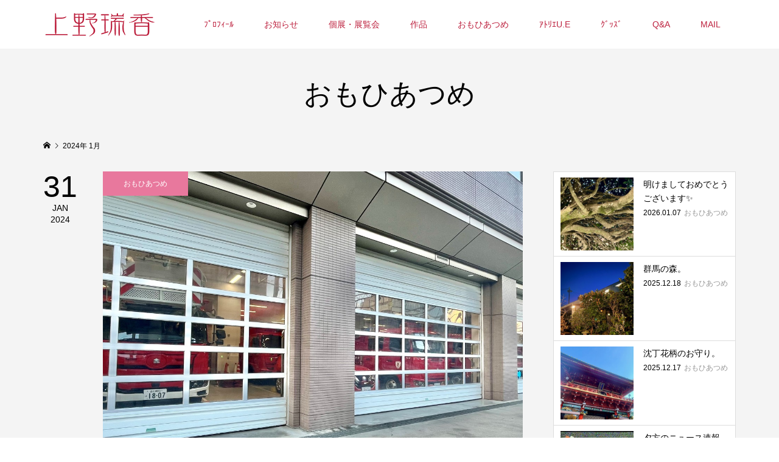

--- FILE ---
content_type: text/html; charset=UTF-8
request_url: http://www.miz-ari.com/2024/01/
body_size: 41093
content:
<!DOCTYPE html>
<html lang="ja">
<head >
<meta charset="UTF-8">
<meta name="description" content="2024年 1月の記事一覧">
<meta name="viewport" content="width=device-width">
<title>1月, 2024 | 上野瑞香公式ホームページ</title>

<!-- All in One SEO Pack 3.3.5 によって Michael Torbert の Semper Fi Web Design[172,213] -->
<meta name="robots" content="noindex,follow" />
<link rel="next" href="http://www.miz-ari.com/2024/01/page/2/" />

<script type="application/ld+json" class="aioseop-schema">{"@context":"https://schema.org","@graph":[{"@type":"Organization","@id":"http://www.miz-ari.com/#organization","url":"http://www.miz-ari.com/","name":"\u4e0a\u91ce\u745e\u9999\u516c\u5f0f\u30db\u30fc\u30e0\u30da\u30fc\u30b8","sameAs":[]},{"@type":"WebSite","@id":"http://www.miz-ari.com/#website","url":"http://www.miz-ari.com/","name":"\u4e0a\u91ce\u745e\u9999\u516c\u5f0f\u30db\u30fc\u30e0\u30da\u30fc\u30b8","publisher":{"@id":"http://www.miz-ari.com/#organization"},"potentialAction":{"@type":"SearchAction","target":"http://www.miz-ari.com/?s={search_term_string}","query-input":"required name=search_term_string"}},{"@type":"CollectionPage","@id":"http://www.miz-ari.com/2026/01/#collectionpage","url":"http://www.miz-ari.com/2026/01/","inLanguage":"ja","name":"\u6708\u5225: 1\u6708 2024","isPartOf":{"@id":"http://www.miz-ari.com/#website"}}]}</script>
<link rel="canonical" href="http://www.miz-ari.com/2024/01/" />
			<script type="text/javascript" >
				window.ga=window.ga||function(){(ga.q=ga.q||[]).push(arguments)};ga.l=+new Date;
				ga('create', 'UA-162425080-1', 'auto');
				// Plugins
				
				ga('send', 'pageview');
			</script>
			<script async src="https://www.google-analytics.com/analytics.js"></script>
			<!-- All in One SEO Pack -->
<link rel='dns-prefetch' href='//s.w.org' />
<link rel='stylesheet' id='wp-block-library-css'  href='http://www.miz-ari.com/wp-includes/css/dist/block-library/style.min.css?ver=5.3.20' type='text/css' media='all' />
<link rel='stylesheet' id='famous-style-css'  href='http://www.miz-ari.com/wp-content/themes/famous_tcd064/style.css?ver=1.3' type='text/css' media='all' />
<script type='text/javascript' src='http://www.miz-ari.com/wp-includes/js/jquery/jquery.js?ver=1.12.4-wp'></script>
<script type='text/javascript' src='http://www.miz-ari.com/wp-includes/js/jquery/jquery-migrate.min.js?ver=1.4.1'></script>
<link rel='https://api.w.org/' href='http://www.miz-ari.com/wp-json/' />
<link rel="EditURI" type="application/rsd+xml" title="RSD" href="http://www.miz-ari.com/xmlrpc.php?rsd" />
<link rel="wlwmanifest" type="application/wlwmanifest+xml" href="http://www.miz-ari.com/wp-includes/wlwmanifest.xml" /> 
<meta name="generator" content="WordPress 5.3.20" />
<style>
.p-button:hover, .p-category-item:hover, .p-entry-works__pager .p-pager__item a:hover, .c-comment__form-submit:hover, c-comment__password-protected, .c-pw__btn--register, .c-pw__btn { background-color: #000000; }
.c-comment__tab-item.is-active a, .c-comment__tab-item a:hover, .c-comment__tab-item.is-active p { background-color: #000000; border-color: #000000; }
.c-comment__tab-item.is-active a:after, .c-comment__tab-item.is-active p:after { border-top-color: #000000; }
.p-breadcrumb__item a:hover, .p-social-nav a:hover, .p-gallery-modal__button:hover, .p-modal-cta__close:hover, .p-index-archive__item-category:hover, .p-widget-categories .toggle-children:hover, .p-widget .searchform #searchsubmit:hover, .p-widget-search .p-widget-search__submit:hover, .slick-arrow:hover { color: #e8789d; }
.p-button, .p-pagetop a, .p-category-item, .p-page-links > span, .p-pager__item .current, .p-page-links a:hover, .p-pager__item a:hover, .p-works-gallery__filter-item.is-active span, .slick-dots li.slick-active button, .slick-dots li:hover button { background-color: #e8789d; }
.p-headline, .p-widget__title { border-color: #e8789d; }
a:hover, .p-entry__body a:hover, .p-author__box a:hover, a:hover .p-article__title, .p-entry-nav a:hover, .p-works-gallery__filter-item:hover span, .p-entry__body .pb_simple_table a:hover { color: #999999; }
.p-pagetop a:hover { background-color: #999999; }
.p-entry__body a { color: #e8789d; }
body, input, textarea { font-family: "Segoe UI", Verdana, "游ゴシック", YuGothic, "Hiragino Kaku Gothic ProN", Meiryo, sans-serif; }
.p-logo, .p-page-header__title, .p-entry-works__title, .p-modal-cta__catch, .p-header-content__catch, .p-header-content__desc, .p-cb__item-headline, .p-index-about__image-label {
font-family: "Times New Roman", "游明朝", "Yu Mincho", "游明朝体", "YuMincho", "ヒラギノ明朝 Pro W3", "Hiragino Mincho Pro", "HiraMinProN-W3", "HGS明朝E", "ＭＳ Ｐ明朝", "MS PMincho", serif;
font-weight: 500;
}
.c-load--type1 { border: 3px solid rgba(153, 153, 153, 0.2); border-top-color: #000000; }
.p-hover-effect--type1:hover img { -webkit-transform: scale(1.2) rotate(2deg); -moz-transform: scale(1.2) rotate(2deg); -ms-transform: scale(1.2) rotate(2deg); transform: scale(1.2) rotate(2deg); }
.p-hover-effect--type2 img { margin-left: -8px; }
.p-hover-effect--type2:hover img { margin-left: 8px; }
.p-hover-effect--type2:hover .p-hover-effect__image { background: #000000; }
.p-hover-effect--type2:hover img { opacity: 0.5 }
.p-hover-effect--type3:hover .p-hover-effect__image { background: #000000; }
.p-hover-effect--type3:hover img { opacity: 0.5; }
.p-entry__title { font-size: 30px; }
.p-entry__title, .p-article-post__title { color: #000000; }
.p-entry__body { font-size: 16px; }
.p-entry__body, .p-entry__body .pb_simple_table a { color: #000000; }
.p-entry-information__title { font-size: 30px; }
.p-entry-information__title, .p-article-information__title { color: #002156; }
.p-entry-information__body, .p-entry-information__body .pb_simple_table a { color: #000000; font-size: 16px; }
.p-entry-works__title { color: #000000; font-size: 40px; }
.p-entry-works__body { color: #000000; font-size: 14px; }
.p-gallery-modal__overlay { background: rgba(0, 0, 0, 0.5); }
.p-article-voice__title { color: #000000; font-size: 16px; }
.p-entry-voice__body { color: #000000; font-size: 14px; }
.l-header__bar { background: rgba(255, 255, 255, 1); }
body.l-header__fix .is-header-fixed .l-header__bar { background: rgba(255, 255, 255, 0.8); }
.p-header__logo--text { font-size: 30px; }
.p-footer__logo--text { font-size: 30px; }
.l-header a, .p-global-nav a { color: #bd223f; }
.p-global-nav .sub-menu { background-color: #bd223f; }
.p-global-nav .sub-menu a { color: #ffffff; }
.p-global-nav .sub-menu a:hover, .p-global-nav .sub-menu .current-menu-item > a { background-color: #e8789d; color: #ffffff; }
.p-footer-info, .p-footer__logo--text a { color: #ffffff; }
.p-footer-info.has-bg-image::after { background-color: rgba(255,255,255, 0); }
.p-footer-info__desc { font-size: 14px; }
.p-footer-info .p-social-nav a { color: #000000; }
.p-footer-info .p-social-nav a:hover { color: #ee3c00; }
.p-footer-nav__container { background-color: #ffffff; }
.p-footer-nav, .p-footer-nav li a { color: #000000; }
.p-footer-nav li a:hover { color: #666666; }
.p-copyright { background-color: #bd223f; color: #ffffff; }
@media (min-width: 1200px) {
	.p-global-nav a:hover, .p-global-nav > li:hover > a, .p-global-nav > li.current-menu-item > a, .p-global-nav > li.is-active > a { color: #e8789d; }
}
@media only screen and (max-width: 1199px) {
	.l-header__bar { background-color: rgba(255, 255, 255, 1); }
	.p-header__logo--text { font-size: 24px; }
	.p-global-nav { background-color: rgba(189,34,63, 1); }
	.p-global-nav a { color: #ffffff; }
	.p-global-nav a:hover, .p-global-nav .current-menu-item > a { background-color: rgba(232,120,157, 1); color: #ffffff; }
}
@media only screen and (max-width: 991px) {
	.p-footer__logo--text { font-size: 24px; }
	.p-footer-info__desc { font-size: 14px; }
	.p-entry__title { font-size: 18px; }
	.p-entry__body { font-size: 14px; }
	.p-entry-information__title { font-size: 18px; }
	.p-entry-information__body { font-size: 14px; }
	.p-entry-works__title { font-size: 34px; }
	.p-entry-works__body { font-size: 14px; }
	.p-article-voice__title { font-size: 16px; }
	.p-entry-voice__body { font-size: 14px; }
}
</style>
</head>
<body class="archive date l-sidebar--type2 l-header--type2 l-header--type2--mobile l-header__fix l-header__fix--mobile">
<header id="js-header" class="l-header">
	<div class="l-header__bar p-header__bar">
		<div class="p-header__bar__inner l-inner">
			<div class="p-logo p-header__logo">
				<a href="http://www.miz-ari.com/"><img src="http://www.miz-ari.com/wp-content/uploads/2020/03/logo.png" alt="上野瑞香公式ホームページ"></a>
			</div>
			<div class="p-logo p-header__logo--mobile p-header__logo--retina">
				<a href="http://www.miz-ari.com/"><img src="http://www.miz-ari.com/wp-content/uploads/2020/03/logo.png" alt="上野瑞香公式ホームページ" width="92"></a>
			</div>
			<a href="#" id="js-menu-button" class="p-menu-button c-menu-button"></a>
<nav class="p-global-nav__container"><ul id="js-global-nav" class="p-global-nav"><li id="menu-item-30" class="menu-item menu-item-type-custom menu-item-object-custom menu-item-30"><a href="/about">ﾌﾟﾛﾌｨｰﾙ<span></span></a></li>
<li id="menu-item-31" class="menu-item menu-item-type-custom menu-item-object-custom menu-item-31"><a href="/information">お知らせ<span></span></a></li>
<li id="menu-item-328" class="menu-item menu-item-type-taxonomy menu-item-object-category menu-item-328"><a href="http://www.miz-ari.com/category/exhibition/">個展・展覧会<span></span></a></li>
<li id="menu-item-32" class="menu-item menu-item-type-custom menu-item-object-custom menu-item-32"><a href="/works">作品<span></span></a></li>
<li id="menu-item-329" class="menu-item menu-item-type-taxonomy menu-item-object-category menu-item-329"><a href="http://www.miz-ari.com/category/omoiatsume/">おもひあつめ<span></span></a></li>
<li id="menu-item-207" class="menu-item menu-item-type-post_type menu-item-object-page menu-item-207"><a href="http://www.miz-ari.com/atelier/">ｱﾄﾘｴU.E<span></span></a></li>
<li id="menu-item-247" class="menu-item menu-item-type-post_type menu-item-object-page menu-item-247"><a href="http://www.miz-ari.com/goods/">ｸﾞｯｽﾞ<span></span></a></li>
<li id="menu-item-35" class="menu-item menu-item-type-custom menu-item-object-custom menu-item-35"><a href="/qa">Q&#038;A<span></span></a></li>
<li id="menu-item-176" class="menu-item menu-item-type-custom menu-item-object-custom menu-item-176"><a href="mailto:umi@miz-ari.com">MAIL<span></span></a></li>
</ul></nav>		</div>
	</div>
</header>
<main class="l-main">
	<header id="js-page-header" class="p-page-header">
		<div class="p-page-header__inner l-inner">
			<h1 class="p-page-header__title">おもひあつめ</h1>
		</div>
	</header>
	<div class="p-breadcrumb c-breadcrumb">
		<ul class="p-breadcrumb__inner c-breadcrumb__inner l-inner" itemscope itemtype="http://schema.org/BreadcrumbList">
			<li class="p-breadcrumb__item c-breadcrumb__item p-breadcrumb__item--home c-breadcrumb__item--home" itemprop="itemListElement" itemscope itemtype="http://schema.org/ListItem">
				<a href="http://www.miz-ari.com/" itemscope itemtype="http://schema.org/Thing" itemprop="item"><span itemprop="name">HOME</span></a>
				<meta itemprop="position" content="1" />
			</li>
			<li class="p-breadcrumb__item c-breadcrumb__item">
				<span itemprop="name">2024年 1月</span>
			</li>
		</ul>
	</div>
	<div class="l-inner l-2columns">
		<div class="l-primary">
			<div class="p-blog-archive">
				<article class="p-blog-archive__item">
					<a class="p-hover-effect--type1" href="http://www.miz-ari.com/2024/01/31/%e7%94%a8%e4%ba%8b%e3%81%a7%e4%b9%85%e3%80%85%e7%a7%8b%e8%91%89%e3%80%82/">
						<time class="p-blog-archive__item-date p-article__date" datetime="2024-01-31T22:38:00+09:00"><span class="p-article__date-day">31</span><span class="p-article__date-month">Jan</span><span class="p-article__date-year">2024</span></time>
						<div class="p-blog-archive__item__inner">
							<div class="p-blog-archive__item-thumbnail p-hover-effect__image js-object-fit-cover">
								<img width="1200" height="900" src="http://www.miz-ari.com/wp-content/uploads/2024/02/働く車好きにはたまらない-1200x900.jpg" class="attachment-size4 size-size4 wp-post-image" alt="" />
								<div class="p-float-category"><span class="p-category-item" data-url="http://www.miz-ari.com/category/omoiatsume/">おもひあつめ</span></div>
							</div>
							<h2 class="p-blog-archive__item-title p-article-post__title p-article__title">用事で久々秋葉。</h2>
							<p class="p-blog-archive__item-excerpt">神谷町に用事で行って、その足でもう一つの用事をこなそうと秋葉原へ。仲御徒町を降りて問屋街の鉱物屋さんが気になる気になる．．．（笑）寄り道せずに無事用事終了！ 夕食は面倒になってしまったので、かき菜の卵とじで簡単に。でもごま油で作るかき菜の卵とじーーっ最高なのです！！ぜひ！（笑） ※画像は“働く車”好きな人が...</p>
						</div>
					</a>
				</article>
				<article class="p-blog-archive__item">
					<a class="p-hover-effect--type1" href="http://www.miz-ari.com/2024/01/30/%e3%81%a1%e3%82%87%e3%81%a3%e3%81%a8%e5%8f%96%e6%9d%90%e3%80%82/">
						<time class="p-blog-archive__item-date p-article__date" datetime="2024-01-30T15:22:47+09:00"><span class="p-article__date-day">30</span><span class="p-article__date-month">Jan</span><span class="p-article__date-year">2024</span></time>
						<div class="p-blog-archive__item__inner">
							<div class="p-blog-archive__item-thumbnail p-hover-effect__image js-object-fit-cover">
								<img width="1200" height="900" src="http://www.miz-ari.com/wp-content/uploads/2024/01/梅-1200x900.jpg" class="attachment-size4 size-size4 wp-post-image" alt="" />
								<div class="p-float-category"><span class="p-category-item" data-url="http://www.miz-ari.com/category/omoiatsume/">おもひあつめ</span></div>
							</div>
							<h2 class="p-blog-archive__item-title p-article-post__title p-article__title">ちょっと取材。</h2>
							<p class="p-blog-archive__item-excerpt">午前中少しの間でしたが、気になっている場所を見に行けました。あとは花の咲き待ちです。。 ツワブキ、黄色い花も星空のような柄の葉も好きなのですが、今日見たらその種の綿毛も可愛かったです😊前にも見ていたと思うのですが…気に留まっていなかったのでしょうね。。初めて響きました♪ アトリエU.EのInstagramに...</p>
						</div>
					</a>
				</article>
				<article class="p-blog-archive__item">
					<a class="p-hover-effect--type1" href="http://www.miz-ari.com/2024/01/29/%e8%8a%b1%e3%81%84%e3%81%a3%e3%81%b1%e3%81%84%ef%bc%8e%ef%bc%8e/">
						<time class="p-blog-archive__item-date p-article__date" datetime="2024-01-29T15:43:57+09:00"><span class="p-article__date-day">29</span><span class="p-article__date-month">Jan</span><span class="p-article__date-year">2024</span></time>
						<div class="p-blog-archive__item__inner">
							<div class="p-blog-archive__item-thumbnail p-hover-effect__image js-object-fit-cover">
								<img width="1200" height="900" src="http://www.miz-ari.com/wp-content/uploads/2024/01/下図-1200x900.jpg" class="attachment-size4 size-size4 wp-post-image" alt="" />
								<div class="p-float-category"><span class="p-category-item" data-url="http://www.miz-ari.com/category/omoiatsume/">おもひあつめ</span></div>
							</div>
							<h2 class="p-blog-archive__item-title p-article-post__title p-article__title">花いっぱい．．</h2>
							<p class="p-blog-archive__item-excerpt">整理をしていたらかなり昔のスケッチが出て来ました！パリ旅行とお花茶屋のさっと描きと自画像。。ほぼ覚えていないのですが、懐かしい．．．（笑） ※画像は今描いている下図です。花が果てしないです（笑）</p>
						</div>
					</a>
				</article>
				<article class="p-blog-archive__item">
					<a class="p-hover-effect--type1" href="http://www.miz-ari.com/2024/01/28/%e5%9c%b0%e9%9c%87%ef%bc%8e%ef%bc%8e/">
						<time class="p-blog-archive__item-date p-article__date" datetime="2024-01-28T14:47:10+09:00"><span class="p-article__date-day">28</span><span class="p-article__date-month">Jan</span><span class="p-article__date-year">2024</span></time>
						<div class="p-blog-archive__item__inner">
							<div class="p-blog-archive__item-thumbnail p-hover-effect__image js-object-fit-cover">
								<img width="1200" height="900" src="http://www.miz-ari.com/wp-content/uploads/2024/01/地震-1200x900.jpg" class="attachment-size4 size-size4 wp-post-image" alt="" />
								<div class="p-float-category"><span class="p-category-item" data-url="http://www.miz-ari.com/category/omoiatsume/">おもひあつめ</span></div>
							</div>
							<h2 class="p-blog-archive__item-title p-article-post__title p-article__title">地震．．</h2>
							<p class="p-blog-archive__item-excerpt">午前中、この辺りでも少し揺れました。。 地震が来ると、揺れの大きさには関係なくその揺れた範囲に住んでいる知人のことが思い浮かぶ。結構揺れたのかなドキッとしたかな不安かな大丈夫かな・・・何も出来ないのだけれど、いつも、思う。。。</p>
						</div>
					</a>
				</article>
				<article class="p-blog-archive__item">
					<a class="p-hover-effect--type1" href="http://www.miz-ari.com/2024/01/27/%e5%86%b7%e3%81%88%e3%80%81%e3%80%82/">
						<time class="p-blog-archive__item-date p-article__date" datetime="2024-01-27T14:34:52+09:00"><span class="p-article__date-day">27</span><span class="p-article__date-month">Jan</span><span class="p-article__date-year">2024</span></time>
						<div class="p-blog-archive__item__inner">
							<div class="p-blog-archive__item-thumbnail p-hover-effect__image js-object-fit-cover">
								<img width="1200" height="900" src="http://www.miz-ari.com/wp-content/uploads/2024/01/椿-2-1200x900.jpg" class="attachment-size4 size-size4 wp-post-image" alt="" />
								<div class="p-float-category"><span class="p-category-item" data-url="http://www.miz-ari.com/category/omoiatsume/">おもひあつめ</span></div>
							</div>
							<h2 class="p-blog-archive__item-title p-article-post__title p-article__title">冷え、。</h2>
							<p class="p-blog-archive__item-excerpt">ここのところずっと下図を描いているのですが、昨夜は立って描いていて、だんだん…“こーれはっ！”となって来てギックリ腰の予感がしたのでラジオ体操の前屈のをしてみたら、まーーーあ床が遠い💦ついこの前の柔らかかった年末とは全然違う！この腰の固まってしまっている感じがいけないのか～と、その後ろ反らしと前屈とを5回ほ...</p>
						</div>
					</a>
				</article>
				<article class="p-blog-archive__item">
					<a class="p-hover-effect--type1" href="http://www.miz-ari.com/2024/01/26/%e7%a6%8f%e5%af%bf%e8%8d%89%e5%92%b2%e3%81%8d%e5%a7%8b%e3%82%81%e3%81%be%e3%81%97%e3%81%9f%e3%80%82/">
						<time class="p-blog-archive__item-date p-article__date" datetime="2024-01-26T14:01:21+09:00"><span class="p-article__date-day">26</span><span class="p-article__date-month">Jan</span><span class="p-article__date-year">2024</span></time>
						<div class="p-blog-archive__item__inner">
							<div class="p-blog-archive__item-thumbnail p-hover-effect__image js-object-fit-cover">
								<img width="1200" height="900" src="http://www.miz-ari.com/wp-content/uploads/2024/01/福寿草-1200x900.jpg" class="attachment-size4 size-size4 wp-post-image" alt="" />
								<div class="p-float-category"><span class="p-category-item" data-url="http://www.miz-ari.com/category/omoiatsume/">おもひあつめ</span></div>
							</div>
							<h2 class="p-blog-archive__item-title p-article-post__title p-article__title">福寿草咲き始めました。</h2>
							<p class="p-blog-archive__item-excerpt">今日は寒かったので、お昼時の今になっても霜柱が立ったままで低反発の10㎝厚くらいの絨毯の上を歩っているかのよう。。この地面なのに柔らかい感じ、好きです♪ 福寿草が一つ出て来て咲き始めました。このまま暖かくなっていくのか、10年ちょい前のような春の大雪がまた降るのか、どうなるのでしょうね．．．。 最近ちょっと...</p>
						</div>
					</a>
				</article>
				<article class="p-blog-archive__item">
					<a class="p-hover-effect--type1" href="http://www.miz-ari.com/2024/01/25/%e5%bc%b7%e9%a2%a8%ef%bc%8e%ef%bc%8e/">
						<time class="p-blog-archive__item-date p-article__date" datetime="2024-01-25T13:53:24+09:00"><span class="p-article__date-day">25</span><span class="p-article__date-month">Jan</span><span class="p-article__date-year">2024</span></time>
						<div class="p-blog-archive__item__inner">
							<div class="p-blog-archive__item-thumbnail p-hover-effect__image js-object-fit-cover">
								<img width="1200" height="900" src="http://www.miz-ari.com/wp-content/uploads/2024/01/空-1-1200x900.jpg" class="attachment-size4 size-size4 wp-post-image" alt="" />
								<div class="p-float-category"><span class="p-category-item" data-url="http://www.miz-ari.com/category/omoiatsume/">おもひあつめ</span></div>
							</div>
							<h2 class="p-blog-archive__item-title p-article-post__title p-article__title">強風．．</h2>
							<p class="p-blog-archive__item-excerpt">青空ですがすごい強風で、アトリエのどこかに隙間があるようで夜も朝も遠くで小鳥が囀っているような音がずっと聞こえていました。今聞こえないのは他の音が色々しているからかしらん？ この前の片付けで出て来た６通の手紙があってどれもアーティスティックでとても綺麗で「そういえばこの頃、メールが嫌だった彼女は、包装紙など...</p>
						</div>
					</a>
				</article>
				<article class="p-blog-archive__item">
					<a class="p-hover-effect--type1" href="http://www.miz-ari.com/2024/01/24/%e5%bc%b7%e9%a2%a8%e3%81%ae%e5%af%92%e7%a9%ba%e3%80%82/">
						<time class="p-blog-archive__item-date p-article__date" datetime="2024-01-24T18:47:07+09:00"><span class="p-article__date-day">24</span><span class="p-article__date-month">Jan</span><span class="p-article__date-year">2024</span></time>
						<div class="p-blog-archive__item__inner">
							<div class="p-blog-archive__item-thumbnail p-hover-effect__image js-object-fit-cover">
								<img width="1200" height="900" src="http://www.miz-ari.com/wp-content/uploads/2024/01/強風寒空-1200x900.jpg" class="attachment-size4 size-size4 wp-post-image" alt="" />
								<div class="p-float-category"><span class="p-category-item" data-url="http://www.miz-ari.com/category/omoiatsume/">おもひあつめ</span></div>
							</div>
							<h2 class="p-blog-archive__item-title p-article-post__title p-article__title">強風の寒空。</h2>
							<p class="p-blog-archive__item-excerpt">大寒波が来ているようですね、。ここはまだ雪は降っていませんが、すでに大雪のところもあるようです、。みなさまどうぞお気を付けを．．． 最近よく思うのですが、ネットなどで匿名の不特定多数が自由に発信出来るようになって少数派の意見などにも耳を傾けられるようになり今まで知る術もなかったようなことを身近に細かく知るこ...</p>
						</div>
					</a>
				</article>
				<article class="p-blog-archive__item">
					<a class="p-hover-effect--type1" href="http://www.miz-ari.com/2024/01/23/%e3%82%93%ef%bc%9f/">
						<time class="p-blog-archive__item-date p-article__date" datetime="2024-01-23T13:20:42+09:00"><span class="p-article__date-day">23</span><span class="p-article__date-month">Jan</span><span class="p-article__date-year">2024</span></time>
						<div class="p-blog-archive__item__inner">
							<div class="p-blog-archive__item-thumbnail p-hover-effect__image js-object-fit-cover">
								<img width="1200" height="900" src="http://www.miz-ari.com/wp-content/uploads/2024/01/コゲラ-1200x900.jpg" class="attachment-size4 size-size4 wp-post-image" alt="" />
								<div class="p-float-category"><span class="p-category-item" data-url="http://www.miz-ari.com/category/omoiatsume/">おもひあつめ</span></div>
							</div>
							<h2 class="p-blog-archive__item-title p-article-post__title p-article__title">ん？と身体。</h2>
							<p class="p-blog-archive__item-excerpt">ふと思い出してコゲラの昨年の穴を観に行ったらその上に新しく掘り始めようとした跡がありました！これから掘るのか、この冬はあまり寒くなかったので途中で止めてしまったのか…？庭散策にまた一つ楽しみが増えました🥰 そういえば．．．年末に、観た動画にラジオ体操があって、ならば、一緒にやってみよう！と数十年ぶりにやって...</p>
						</div>
					</a>
				</article>
				<article class="p-blog-archive__item">
					<a class="p-hover-effect--type1" href="http://www.miz-ari.com/2024/01/22/%e5%a4%89%e3%82%8f%e3%82%89%e3%81%aa%e3%81%84%e3%82%82%e3%81%ae%e3%81%a8%e5%a4%89%e3%82%8f%e3%81%a3%e3%81%a6%e3%81%84%e3%81%9f%e3%81%aa%e3%82%89%e5%ac%89%e3%81%97%e3%81%84%e3%82%82%e3%81%ae%e3%80%82/">
						<time class="p-blog-archive__item-date p-article__date" datetime="2024-01-22T14:49:45+09:00"><span class="p-article__date-day">22</span><span class="p-article__date-month">Jan</span><span class="p-article__date-year">2024</span></time>
						<div class="p-blog-archive__item__inner">
							<div class="p-blog-archive__item-thumbnail p-hover-effect__image js-object-fit-cover">
								<img width="1200" height="900" src="http://www.miz-ari.com/wp-content/uploads/2024/01/35年くらい前-1200x900.jpg" class="attachment-size4 size-size4 wp-post-image" alt="" />
								<div class="p-float-category"><span class="p-category-item" data-url="http://www.miz-ari.com/category/omoiatsume/">おもひあつめ</span></div>
							</div>
							<h2 class="p-blog-archive__item-title p-article-post__title p-article__title">変わらないものと変わっていたなら嬉しいもの。</h2>
							<p class="p-blog-archive__item-excerpt">片付けをしていたら25年前くらいに旅先で撮った写真が出て来た✨どの場所でいつ撮ったか覚えがないけれど今も好きな感じばかり。。 DMも友人知人知らない方からのもので捨てられずに取って置いたものが段ボールに半分くらいあった。全部に目を通して、やっぱりかっこいいものや好きなものを残して１／１０くらいにした。。学生...</p>
						</div>
					</a>
				</article>
			</div>
			<ul class="p-pager">
				<li class="p-pager__item p-pager__item--current"><span aria-current="page" class="page-numbers current">1</span></li>
				<li class="p-pager__item"><a class="page-numbers" href="http://www.miz-ari.com/2024/01/page/2/">2</a></li>
				<li class="p-pager__item"><a class="page-numbers" href="http://www.miz-ari.com/2024/01/page/3/">3</a></li>
				<li class="p-pager__item"><a class="next page-numbers" href="http://www.miz-ari.com/2024/01/page/2/">&#xe910;</a></li>
			</ul>
		</div>
		<aside class="p-sidebar l-secondary">
<div class="p-widget p-widget-sidebar styled_post_list_tab_widget" id="styled_post_list_tab_widget-2">
<ul class="p-widget-list">
	<li class="p-widget-list__item">
		<a class="p-hover-effect--type1 u-clearfix" href="http://www.miz-ari.com/2026/01/07/%e6%98%8e%e3%81%91%e3%81%be%e3%81%97%e3%81%a6%e3%81%8a%e3%82%81%e3%81%a7%e3%81%a8%e3%81%86%e3%81%94%e3%81%96%e3%81%84%e3%81%be%e3%81%99%e2%9c%a8/">
			<div class="p-widget-list__item-thumbnail p-hover-effect__image"><img width="300" height="300" src="http://www.miz-ari.com/wp-content/uploads/2026/01/柘植のドット-300x300.jpg" class="attachment-size1 size-size1 wp-post-image" alt="" /></div>
			<div class="p-widget-list__item-info">
				<h3 class="p-widget-list__item-title p-article-post__title p-article__title">明けましておめでとうございます✨</h3>
				<p class="p-widget-list__item-meta"><time class="p-widget-list__item-date p-article__date" datetime="2026-01-07">2026.01.07</time><span class="p-widget-list__item-category p-article__category">おもひあつめ</span></p>
			</div>
		</a>
	</li>
	<li class="p-widget-list__item">
		<a class="p-hover-effect--type1 u-clearfix" href="http://www.miz-ari.com/2025/12/18/%e7%be%a4%e9%a6%ac%e3%81%ae%e6%a3%ae%e3%80%82/">
			<div class="p-widget-list__item-thumbnail p-hover-effect__image"><img width="300" height="300" src="http://www.miz-ari.com/wp-content/uploads/2025/12/アトリエ-300x300.jpg" class="attachment-size1 size-size1 wp-post-image" alt="" /></div>
			<div class="p-widget-list__item-info">
				<h3 class="p-widget-list__item-title p-article-post__title p-article__title">群馬の森。</h3>
				<p class="p-widget-list__item-meta"><time class="p-widget-list__item-date p-article__date" datetime="2025-12-18">2025.12.18</time><span class="p-widget-list__item-category p-article__category">おもひあつめ</span></p>
			</div>
		</a>
	</li>
	<li class="p-widget-list__item">
		<a class="p-hover-effect--type1 u-clearfix" href="http://www.miz-ari.com/2025/12/17/%e6%b2%88%e4%b8%81%e8%8a%b1%e6%9f%84%e3%81%ae%e3%81%8a%e5%ae%88%e3%82%8a%e3%80%82/">
			<div class="p-widget-list__item-thumbnail p-hover-effect__image"><img width="300" height="300" src="http://www.miz-ari.com/wp-content/uploads/2025/12/神田明神-300x300.jpg" class="attachment-size1 size-size1 wp-post-image" alt="" /></div>
			<div class="p-widget-list__item-info">
				<h3 class="p-widget-list__item-title p-article-post__title p-article__title">沈丁花柄のお守り。</h3>
				<p class="p-widget-list__item-meta"><time class="p-widget-list__item-date p-article__date" datetime="2025-12-17">2025.12.17</time><span class="p-widget-list__item-category p-article__category">おもひあつめ</span></p>
			</div>
		</a>
	</li>
	<li class="p-widget-list__item">
		<a class="p-hover-effect--type1 u-clearfix" href="http://www.miz-ari.com/2025/12/08/%e5%a4%95%e6%96%b9%e3%81%ae%e3%83%8b%e3%83%a5%e3%83%bc%e3%82%b9%e3%81%ae%e9%80%9f%e5%a0%b1%e3%81%a7%ef%bc%8e%ef%bc%8e/">
			<div class="p-widget-list__item-thumbnail p-hover-effect__image"><img width="300" height="300" src="http://www.miz-ari.com/wp-content/uploads/2025/12/火事-300x300.jpg" class="attachment-size1 size-size1 wp-post-image" alt="" /></div>
			<div class="p-widget-list__item-info">
				<h3 class="p-widget-list__item-title p-article-post__title p-article__title">夕方のニュース速報で．．</h3>
				<p class="p-widget-list__item-meta"><time class="p-widget-list__item-date p-article__date" datetime="2025-12-08">2025.12.08</time><span class="p-widget-list__item-category p-article__category">おもひあつめ</span></p>
			</div>
		</a>
	</li>
	<li class="p-widget-list__item">
		<a class="p-hover-effect--type1 u-clearfix" href="http://www.miz-ari.com/2025/12/06/%e9%87%8e%e8%91%a1%e8%90%84%e8%a6%8b%e7%b4%8d%e3%82%81%e3%80%82/">
			<div class="p-widget-list__item-thumbnail p-hover-effect__image"><img width="300" height="300" src="http://www.miz-ari.com/wp-content/uploads/2025/12/野葡萄見納め-300x300.jpg" class="attachment-size1 size-size1 wp-post-image" alt="" /></div>
			<div class="p-widget-list__item-info">
				<h3 class="p-widget-list__item-title p-article-post__title p-article__title">野葡萄見納め。</h3>
				<p class="p-widget-list__item-meta"><time class="p-widget-list__item-date p-article__date" datetime="2025-12-06">2025.12.06</time><span class="p-widget-list__item-category p-article__category">おもひあつめ</span></p>
			</div>
		</a>
	</li>
</ul>
</div>
<div class="p-widget p-widget-sidebar tcdw_archive_list_widget" id="tcdw_archive_list_widget-2">
		<div class="p-dropdown">
			<div class="p-dropdown__title">月を選択</div>
			<ul class="p-dropdown__list">
					<li><a href='http://www.miz-ari.com/2026/01/'>2026年1月</a></li>
	<li><a href='http://www.miz-ari.com/2025/12/'>2025年12月</a></li>
	<li><a href='http://www.miz-ari.com/2025/11/'>2025年11月</a></li>
	<li><a href='http://www.miz-ari.com/2025/10/'>2025年10月</a></li>
	<li><a href='http://www.miz-ari.com/2025/09/'>2025年9月</a></li>
	<li><a href='http://www.miz-ari.com/2025/08/'>2025年8月</a></li>
	<li><a href='http://www.miz-ari.com/2025/07/'>2025年7月</a></li>
	<li><a href='http://www.miz-ari.com/2025/06/'>2025年6月</a></li>
	<li><a href='http://www.miz-ari.com/2025/05/'>2025年5月</a></li>
	<li><a href='http://www.miz-ari.com/2025/04/'>2025年4月</a></li>
	<li><a href='http://www.miz-ari.com/2025/03/'>2025年3月</a></li>
	<li><a href='http://www.miz-ari.com/2025/02/'>2025年2月</a></li>
	<li><a href='http://www.miz-ari.com/2025/01/'>2025年1月</a></li>
	<li><a href='http://www.miz-ari.com/2024/12/'>2024年12月</a></li>
	<li><a href='http://www.miz-ari.com/2024/11/'>2024年11月</a></li>
	<li><a href='http://www.miz-ari.com/2024/10/'>2024年10月</a></li>
	<li><a href='http://www.miz-ari.com/2024/09/'>2024年9月</a></li>
	<li><a href='http://www.miz-ari.com/2024/08/'>2024年8月</a></li>
	<li><a href='http://www.miz-ari.com/2024/07/'>2024年7月</a></li>
	<li><a href='http://www.miz-ari.com/2024/06/'>2024年6月</a></li>
	<li><a href='http://www.miz-ari.com/2024/05/'>2024年5月</a></li>
	<li><a href='http://www.miz-ari.com/2024/04/'>2024年4月</a></li>
	<li><a href='http://www.miz-ari.com/2024/03/'>2024年3月</a></li>
	<li><a href='http://www.miz-ari.com/2024/02/'>2024年2月</a></li>
	<li><a href='http://www.miz-ari.com/2024/01/' aria-current="page">2024年1月</a></li>
	<li><a href='http://www.miz-ari.com/2023/12/'>2023年12月</a></li>
	<li><a href='http://www.miz-ari.com/2023/11/'>2023年11月</a></li>
	<li><a href='http://www.miz-ari.com/2023/10/'>2023年10月</a></li>
	<li><a href='http://www.miz-ari.com/2023/09/'>2023年9月</a></li>
	<li><a href='http://www.miz-ari.com/2023/08/'>2023年8月</a></li>
	<li><a href='http://www.miz-ari.com/2023/07/'>2023年7月</a></li>
	<li><a href='http://www.miz-ari.com/2023/06/'>2023年6月</a></li>
	<li><a href='http://www.miz-ari.com/2023/05/'>2023年5月</a></li>
	<li><a href='http://www.miz-ari.com/2023/04/'>2023年4月</a></li>
	<li><a href='http://www.miz-ari.com/2023/03/'>2023年3月</a></li>
	<li><a href='http://www.miz-ari.com/2023/02/'>2023年2月</a></li>
	<li><a href='http://www.miz-ari.com/2023/01/'>2023年1月</a></li>
	<li><a href='http://www.miz-ari.com/2022/12/'>2022年12月</a></li>
	<li><a href='http://www.miz-ari.com/2022/11/'>2022年11月</a></li>
	<li><a href='http://www.miz-ari.com/2022/10/'>2022年10月</a></li>
	<li><a href='http://www.miz-ari.com/2022/09/'>2022年9月</a></li>
	<li><a href='http://www.miz-ari.com/2022/08/'>2022年8月</a></li>
	<li><a href='http://www.miz-ari.com/2022/07/'>2022年7月</a></li>
	<li><a href='http://www.miz-ari.com/2022/06/'>2022年6月</a></li>
	<li><a href='http://www.miz-ari.com/2022/05/'>2022年5月</a></li>
	<li><a href='http://www.miz-ari.com/2022/04/'>2022年4月</a></li>
	<li><a href='http://www.miz-ari.com/2022/03/'>2022年3月</a></li>
	<li><a href='http://www.miz-ari.com/2022/02/'>2022年2月</a></li>
	<li><a href='http://www.miz-ari.com/2022/01/'>2022年1月</a></li>
	<li><a href='http://www.miz-ari.com/2021/12/'>2021年12月</a></li>
	<li><a href='http://www.miz-ari.com/2021/11/'>2021年11月</a></li>
	<li><a href='http://www.miz-ari.com/2021/10/'>2021年10月</a></li>
	<li><a href='http://www.miz-ari.com/2021/09/'>2021年9月</a></li>
	<li><a href='http://www.miz-ari.com/2021/06/'>2021年6月</a></li>
	<li><a href='http://www.miz-ari.com/2021/05/'>2021年5月</a></li>
	<li><a href='http://www.miz-ari.com/2021/04/'>2021年4月</a></li>
	<li><a href='http://www.miz-ari.com/2021/03/'>2021年3月</a></li>
	<li><a href='http://www.miz-ari.com/2021/02/'>2021年2月</a></li>
	<li><a href='http://www.miz-ari.com/2021/01/'>2021年1月</a></li>
	<li><a href='http://www.miz-ari.com/2020/11/'>2020年11月</a></li>
	<li><a href='http://www.miz-ari.com/2020/10/'>2020年10月</a></li>
	<li><a href='http://www.miz-ari.com/2020/09/'>2020年9月</a></li>
	<li><a href='http://www.miz-ari.com/2020/08/'>2020年8月</a></li>
	<li><a href='http://www.miz-ari.com/2020/07/'>2020年7月</a></li>
	<li><a href='http://www.miz-ari.com/2020/06/'>2020年6月</a></li>
			</ul>
		</div>
</div>
<div class="p-widget p-widget-sidebar google_search_widget" id="google_search_widget-2">
		<div class="p-widget-search">
			<form action="https://cse.google.com/cse" method="get">
				<div>
					<input class="p-widget-search__input" type="text" value="" name="q">
					<input class="p-widget-search__submit" type="submit" name="sa" value="&#xe915;">
					<input type="hidden" name="cx" value="">
					<input type="hidden" name="ie" value="UTF-8">
				</div>
			</form>
		</div>
</div>
		</aside>
	</div>
</main>
<footer class="l-footer">
	<div class="p-footer-info has-bg-image has-bg-image-parallax" data-src="http://www.miz-ari.com/wp-content/uploads/2020/03/footer.jpg">
		<div class="p-footer-info__inner l-inner">
			<div class="p-logo p-footer__logo p-footer__logo--retina">
				<a href="http://www.miz-ari.com/"><img src="http://www.miz-ari.com/wp-content/uploads/2020/08/footer_logo_atelier.png" alt="上野瑞香公式ホームページ" width="225"></a>
			</div>
			<div class="p-logo p-footer__logo--mobile p-footer__logo--retina">
				<a href="http://www.miz-ari.com/"><img src="http://www.miz-ari.com/wp-content/uploads/2020/08/footer_logo_atelier.png" alt="上野瑞香公式ホームページ" width="225"></a>
			</div>
			<div class="p-footer-info__desc">日本画・水彩画・色鉛筆画教室と読書会、展示を行うスペース<br><br>〒370-2343 群馬県富岡市七日市1548-2<br>0274-62-3727</div>
		</div>
	</div>
	<nav class="p-footer-nav__container"><ul id="menu-%e3%82%b5%e3%83%b3%e3%83%97%e3%83%ab%e3%83%a1%e3%83%8b%e3%83%a5%e3%83%bc" class="p-footer-nav l-inner"><li class="menu-item menu-item-type-custom menu-item-object-custom menu-item-30"><a href="/about">ﾌﾟﾛﾌｨｰﾙ</a></li><li class="menu-item menu-item-type-custom menu-item-object-custom menu-item-31"><a href="/information">お知らせ</a></li><li class="menu-item menu-item-type-taxonomy menu-item-object-category menu-item-328"><a href="http://www.miz-ari.com/category/exhibition/">個展・展覧会</a></li><li class="menu-item menu-item-type-custom menu-item-object-custom menu-item-32"><a href="/works">作品</a></li><li class="menu-item menu-item-type-taxonomy menu-item-object-category menu-item-329"><a href="http://www.miz-ari.com/category/omoiatsume/">おもひあつめ</a></li><li class="menu-item menu-item-type-post_type menu-item-object-page menu-item-207"><a href="http://www.miz-ari.com/atelier/">ｱﾄﾘｴU.E</a></li><li class="menu-item menu-item-type-post_type menu-item-object-page menu-item-247"><a href="http://www.miz-ari.com/goods/">ｸﾞｯｽﾞ</a></li><li class="menu-item menu-item-type-custom menu-item-object-custom menu-item-35"><a href="/qa">Q&#038;A</a></li><li class="menu-item menu-item-type-custom menu-item-object-custom menu-item-176"><a href="mailto:umi@miz-ari.com">MAIL</a></li></ul></nav>
	<div class="p-copyright">
		<div class="p-copyright__inner l-inner">
			<p>Copyright &copy;<span class="u-hidden-xs">2026</span> 上野瑞香公式ホームページ. All Rights Reserved.</p>
		</div>
	</div>
	<div id="js-pagetop" class="p-pagetop"><a href="#"></a></div>
</footer>
<script type='text/javascript' src='http://www.miz-ari.com/wp-content/themes/famous_tcd064/js/functions.js?ver=1.3'></script>
<script type='text/javascript' src='http://www.miz-ari.com/wp-content/themes/famous_tcd064/js/header-fix.js?ver=1.3'></script>
<script type='text/javascript' src='http://www.miz-ari.com/wp-includes/js/wp-embed.min.js?ver=5.3.20'></script>
<script>
jQuery(function($){
	var initialized = false;
	var initialize = function(){
		if (initialized) return;
		initialized = true;

		$(document).trigger('js-initialized');
		$(window).trigger('resize').trigger('scroll');
	};

	initialize();
	$(document).trigger('js-initialized-after');

});
</script>
</body>
</html>


--- FILE ---
content_type: text/plain
request_url: https://www.google-analytics.com/j/collect?v=1&_v=j102&a=1339009327&t=pageview&_s=1&dl=http%3A%2F%2Fwww.miz-ari.com%2F2024%2F01%2F&ul=en-us%40posix&dt=1%E6%9C%88%2C%202024%20%7C%20%E4%B8%8A%E9%87%8E%E7%91%9E%E9%A6%99%E5%85%AC%E5%BC%8F%E3%83%9B%E3%83%BC%E3%83%A0%E3%83%9A%E3%83%BC%E3%82%B8&sr=1280x720&vp=1280x720&_u=IEBAAEABAAAAACAAI~&jid=362601315&gjid=450801793&cid=885127982.1768718110&tid=UA-162425080-1&_gid=1661041390.1768718110&_r=1&_slc=1&z=360860096
body_size: -449
content:
2,cG-BEC5X7FV57